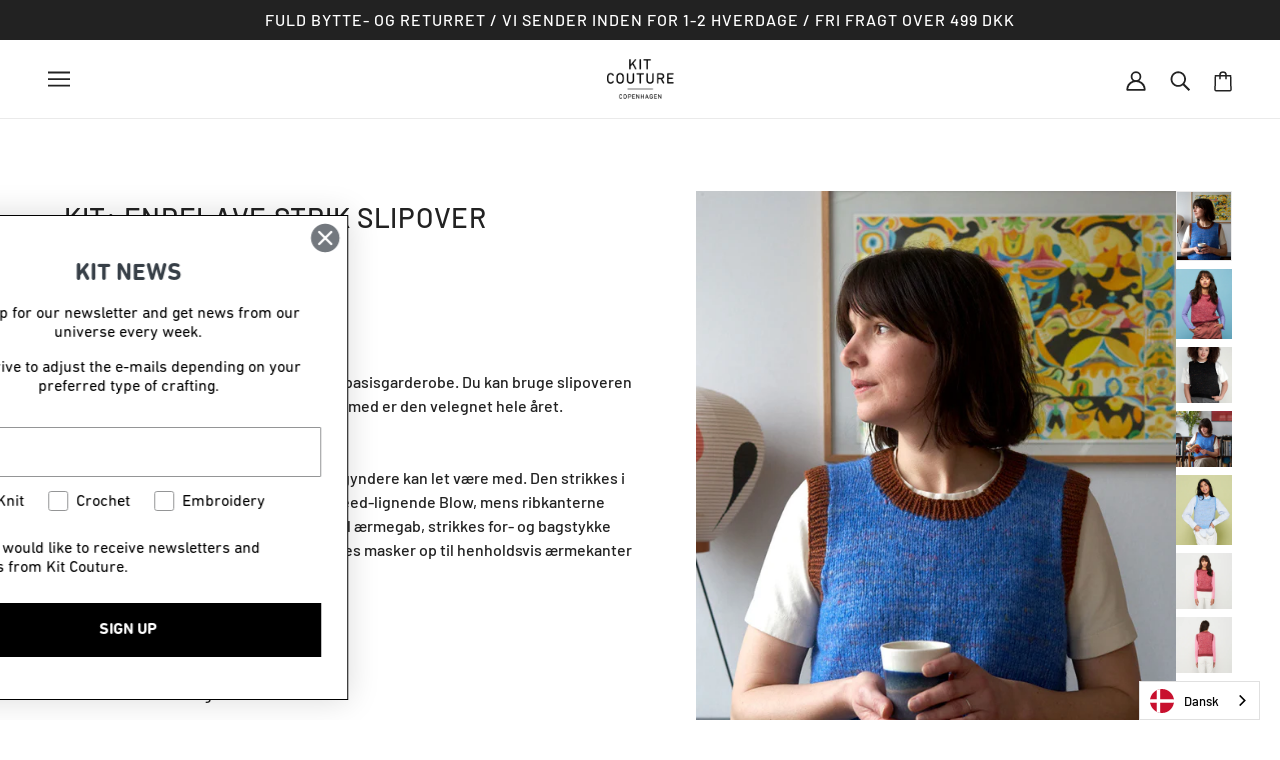

--- FILE ---
content_type: text/html; charset=utf-8
request_url: https://www.kitcouture.eu/products/endelave-strik-slipover-1?view=ajax-item
body_size: 518
content:
<div id="shopify-section-template--15278753546445__main" class="shopify-section">

<div
  class="product--root"
  data-product-view="grid"
  data-label-color="light"
  data-label-shape="square"
  data-text-alignment="center"
  
    data-hover-image="true"
  
  
    data-container="block"
  
>
  <div class="product--label-container" data-item="overline">
    
<div class="product--label">Bestseller</div></div>

  <a href="/products/endelave-strik-slipover-1" aria-label="KIT: Endelave Strik Slipover">
    <div class="product--image-wrapper">
      <div class="product--image" data-item="image">
        <div
  class="image--root"
  data-parallax=""
  data-cover=""
  data-cover-mobile=""
  data-darken=""
  data-darken-mobile=""
  style="width: 100%;"
  
>
  
    <div
      class="image--container"
      style="padding-top:125.0%;"
    >
      <img
        class="lazyload"
        data-src="//www.kitcouture.eu/cdn/shop/products/Kit_Couture_Endelave_Mix_Teaser_{width}x.jpg?v=1754754646"
        data-sizes="auto"
        data-widths="[295,394,590,700,800,1000,1072]"
        alt=""
      >
    </div>
  

  <noscript>
    <img
      src="//www.kitcouture.eu/cdn/shop/products/Kit_Couture_Endelave_Mix_Teaser_1024x1024.jpg?v=1754754646"
      alt=""
    >
  </noscript>
</div>
      </div>

      
        <div class="product--hover-image" data-item="image"><div
  class="image--root"
  data-parallax=""
  data-cover=""
  data-cover-mobile=""
  data-darken=""
  data-darken-mobile=""
  style="width: 1072px;"
  
>
  
    <div
      class="image--container"
      style="padding-top:125.0%;"
    >
      <img
        class="lazyload"
        data-src="//www.kitcouture.eu/cdn/shop/products/Kit_Couture_Endelave_Slipover_Teaser2_{width}x.jpg?v=1754754681"
        data-sizes="auto"
        data-widths="[295,394,590,700,800,1000,1072]"
        alt=""
      >
    </div>
  

  <noscript>
    <img
      src="//www.kitcouture.eu/cdn/shop/products/Kit_Couture_Endelave_Slipover_Teaser2_1024x1024.jpg?v=1754754681"
      alt=""
    >
  </noscript>
</div></div>
      

      
    </div>

    <div class="product--details-container">
      <div class="product--details">
        <div class="product--details-wrapper">
          

          <p class="product--title" data-item="paragraph">
            KIT: Endelave Strik Slipover
          </p>

          

          
        </div>

        
  <div class="product--price-container">
    <div class="product--price-wrapper" bss-b2b-product-id="6902253945037" bss-b2b-product-price><span class="product--from" data-item="accent-text">
          From
        </span><span class="product--price money" data-item="accent-text">
        €34,95
      </span>
    </div>
    
    
    

    <div class="bss-b2b-collection-item-vat"  data-collection-item-is-featured-product="false" data-collection-item-id="6902253945037" data-collection-item-variant-taxable="true" data-collection-item-variant-price="3495" data-collection-item-variant-id="47548340601173" data-collection-item-collections="278571581645,278577742029,282861273293,278577643725,278576922829,623147974997,282862289101,631616536917,278573023437,604138406229,616503673173,616497578325,274770493645,274754896077" >
        <span class="bss-b2b-product-vat-price-no-vat" data-excluded-vat-text="exc. VAT | ">
        </span>
        <span class="bss-b2b-product-vat-price-has-vat" data-included-vat-text="inc. VAT">
        </span>
        
    </div>



    <div class="product--unit-price-container" data-item="small-text"></div>
  </div>

      </div>

      
      
    </div>
  </a>

  
</div></div>

--- FILE ---
content_type: text/javascript
request_url: https://www.kitcouture.eu/cdn/shop/t/2/assets/product-pickup.js?v=18820651582361819221646122974
body_size: -64
content:
class ProductPickup extends HTMLElement{constructor(){super(),this.init=this.dataset.loadFirstVariant==="true",this.product_title=this.dataset.title,this.pickup_drawer_container=document.querySelector('.off-canvas--container[data-view="pickup"]'),this.root=this.closest(`[data-product-id='${this.dataset.id}']`),this.load()}load(){this.initPickup(),this.updatePickupListener(),window.addEventListener("theme:loaded",()=>this.initPickup())}initPickup(){this.init?this.getPickupForm(this.dataset.firstVariantId):this.parentNode.dataset.empty=!0}updatePickupListener(){this.root.addEventListener("variantUpdated",event=>{const variant=event.detail;variant&&variant.available&&variant.inventory_management==="shopify"?this.getPickupForm(variant.id):(variant.inventory_management!=="shopify"||!variant.available)&&this.removeOldForm()})}getPickupForm(variant_id){this.setAttribute("data-loading",!0);const request=new XMLHttpRequest;request.onload=()=>{if(request.status>=200&&request.status<300){this.setAttribute("data-loading",!1),this.removeOldForm();const new_form=theme.utils.parseHtml(request.response,".pickup--form--container",!0);if(new_form){this.appendChild(new_form),this.parentNode.dataset.empty=!1;const new_drawer=theme.utils.parseHtml(request.response,".pickup--drawer--container",!0);new_drawer.querySelector(".pickup--drawer--product-title").innerText=this.product_title,this.dataset.isOnlyVariant==="true"&&(new_drawer.querySelector(".pickup--drawer--variant-title").style.display="none"),this.pickup_drawer_container.appendChild(new_drawer),theme.partials.OffCanvas.unload(),theme.partials.OffCanvas.load()}}},request.onerror=()=>console.log(`${request.statusText}: product pickup request failed!`),request.open("GET",`${theme.urls.root}/variants/${variant_id}/?section_id=pickup`),request.send()}removeOldForm(){this.parentNode.dataset.empty=!0,this.pickup_drawer_container.innerHTML="",this.innerHTML=""}}customElements.define("product-pickup-root",ProductPickup);
//# sourceMappingURL=/cdn/shop/t/2/assets/product-pickup.js.map?v=18820651582361819221646122974
